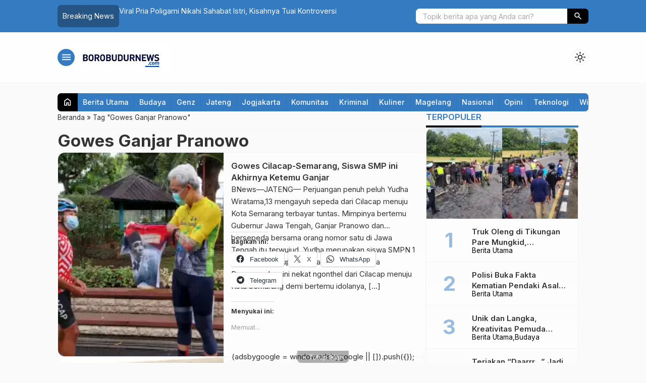

--- FILE ---
content_type: text/html; charset=utf-8
request_url: https://www.google.com/recaptcha/api2/aframe
body_size: 266
content:
<!DOCTYPE HTML><html><head><meta http-equiv="content-type" content="text/html; charset=UTF-8"></head><body><script nonce="0VvuXZQpp5tvcly_ssXP2g">/** Anti-fraud and anti-abuse applications only. See google.com/recaptcha */ try{var clients={'sodar':'https://pagead2.googlesyndication.com/pagead/sodar?'};window.addEventListener("message",function(a){try{if(a.source===window.parent){var b=JSON.parse(a.data);var c=clients[b['id']];if(c){var d=document.createElement('img');d.src=c+b['params']+'&rc='+(localStorage.getItem("rc::a")?sessionStorage.getItem("rc::b"):"");window.document.body.appendChild(d);sessionStorage.setItem("rc::e",parseInt(sessionStorage.getItem("rc::e")||0)+1);localStorage.setItem("rc::h",'1768869681812');}}}catch(b){}});window.parent.postMessage("_grecaptcha_ready", "*");}catch(b){}</script></body></html>

--- FILE ---
content_type: text/css; charset=UTF-8
request_url: https://borobudurnews.com/wp-content/themes/warta-per/style.css
body_size: 2811
content:
/*
Theme Name: Warta
Version: 1.0
Theme URI: http://www.oketheme.com/themes/warta-theme
Author: Tri Yuli Kurniawan
Author URI: http://www.oketheme.com
Description: Warta adalah tema WordPress yang dirancang khusus untuk situs berita, majalah online, dan blog profesional. Dengan desain yang bersih, modern, dan mudah digunakan, Warta menghadirkan pengalaman membaca yang nyaman dan optimal untuk pengunjung website Anda. Free update & full support!
Requires at least: 5.0
Requires PHP: 7.4
Tags: berita, majalah, magazine, blog, news, oketheme
*/

/* ROOT VARIABLE */
:root{--color1:#1F5AD6;--color2:#FF2626;--bodybg:#fafafa;--bodycolor:#333333;--colorbg:#fcfcfc;--colorborder:#f5f5f5;--colordark:#222222;--colorlight:#fefefe;--colordarktrans:#00000050;--colorlighttrans:#ffffffd9;--colorwhite:#ffffff;--maxwidth:1052px;--autopad:calc((100% - var(--maxwidth)) / 2);--bradius:7px;--x2bradius:calc(var(--bradius) * 2);--x3bradius:calc(var(--bradius) * 3);--x10bradius:calc(var(--bradius) * 10);}body{font-family:'Arial',sans-serif;font-size:15px;line-height:1.6em;color:var(--bodycolor)!important;background:var(--bodybg);margin:0;}body.no-scroll{overflow:hidden;}*,:after,:before{box-sizing:border-box;}ul,li{margin:0;padding:0;}a{color:var(--bodycolor);transition:.3s;}a:hover{color:var(--color2);}a:active,a:hover,a:link,a:visited{text-decoration:none;}h1{font-size:2.2em;}h2{font-size:1.8em;}h3{font-size:1.4em;}h4{font-size:1.2em;}h5{font-size:1em;}h1,h2,h3,h4,h5{margin:20px 0;font-weight:600;line-height:1.4em;color:var(--bodycolor);}h1:first-child,h2:first-child,h3:first-child,h4:first-child,h5:first-child,h6:first-child{margin-top:0;}b,strong{font-weight:600;}input:not([type='radio']):not([type='checkbox']),select,textarea{font-family:inherit;font-size:inherit;border-radius:var(--bradius);}input[readonly],textarea[readonly]{background:var(--colorlight)!important;color:#AAA!important;}input:not([type='radio']):not([type='checkbox']):not([type='submit']):not([type='image']):not([type='range']):not([type='file']),select,textarea{padding:.6em .8em;outline:0;background:var(--colorlight);color:var(--bodycolor);border:1px solid var(--colorborder);line-height:normal;}select{cursor:pointer;}input[type=text]:focus,select:focus,textarea:focus{background:var(--colorlight);}textarea::placeholder,input::placeholder{color:#AAA;}input[type="range"]{-webkit-appearance:none;appearance:none;width:100%;cursor:pointer;outline:none;overflow:hidden;border-radius:var(--x2bradius);}input[type="range"]::-webkit-slider-runnable-track{height:16px;background:var(--colorborder);border-radius:var(--x2bradius);}input[type="range"]::-moz-range-track{height:16px;background:var(--colorborder);border-radius:var(--x2bradius);}input[type="range"]::-webkit-slider-thumb{-webkit-appearance:none;appearance:none;height:16px;width:16px;background-color:var(--colorlight);border-radius:var(--x2bradius);border:2px solid var(--color1);box-shadow:-408px 0 0 400px var(--color1);}input[type="range"]::-moz-range-thumb{height:16px;width:16px;background-color:var(--colorlight);border-radius:var(--x2bradius);border:2px solid var(--color1);box-shadow:-408px 0 0 400px var(--color1);}.bttn,.button-primary,input[type='submit'],button{cursor:pointer;padding:.6em .8em;background:var(--color1);border:0;outline:0;color:var(--colorwhite);transition:.3s;display:inline-flex;align-items:center;justify-content:center;gap:8px;line-height:normal;font-family:inherit;font-size:inherit;border-radius:var(--bradius);}.bttn:hover,.button-primary:hover,.form-submit input:hover,button:hover{color:var(--colorwhite);background:var(--color2);}.bttn:focus{color:var(--colorwhite);}.bttn._big{padding:15px 20px;letter-spacing:.1em;text-transform:uppercase;}blockquote{width:90%;margin:30px auto;padding:35px 40px 30px;border:1px solid var(--colorborder);position:relative;background:var(--colorbg);border-radius:var(--x2bradius);}blockquote::before{font-family:Georgia,Times,'Times New Roman',serif;content:"\201C";color:var(--color1);font-size:6em;position:absolute;left:10px;top:15px;}code{background:var(--colorbg);border:1px solid var(--colorborder);padding:15px;display:block;}.wp-caption,img.alignnone,p img{max-width:100%!important;width:auto;}img{max-width:100%;height:auto;}a img{border:none;}img.center{display:block;margin-left:auto;margin-right:auto;}img.aligncenter{display:block;margin:10px auto;}img.alignright{display:inline;float:right;margin:0 0 10px 10px;}img.alignleft{display:inline;float:left;margin:0 10px 10px 0;}.wp-caption img{margin:0;padding:0;border:none;}.wp-caption p.wp-caption-text{font-size:.85em;margin:0;}.wp-caption.aligncenter{display:block;margin:10px auto;text-align:center;}.wp-caption.alignleft{float:left;margin:5px 10px 5px 0;}.wp-caption.alignright{float:right;margin:5px 0 5px 10px;}@keyframes spin{100%{transform:rotateZ(360deg)}}@keyframes blinker{50%{opacity:0}}.blink{animation:blinker 1s linear infinite;}@keyframes moveInRight{0%{opacity:0;transform:translateX(-10px)}25%{opacity:.33;transform:translateX(0)}50%{opacity:.66;transform:translateX(10px)}100%{opacity:1;transform:translateX(0)}}@keyframes zoomIn{0%{opacity:0;transform:scale(.97)}50%{opacity:.5;transform:scale(1.005)}100%{opacity:1;transform:scale(1)}}@keyframes popBounce{0%{opacity:0;transform:scale(.8)}50%{opacity:1;transform:scale(1.2)}75%{transform:scale(.95)}90%{transform:scale(1.05)}100%{transform:scale(1)}}::-webkit-scrollbar{width:10px;height:10px;}::-webkit-scrollbar-track{background:var(--colorborder);}::-webkit-scrollbar-thumb{background:#ccc;opacity:.1;}::-webkit-scrollbar-thumb:hover{background:var(--color2);}body::-webkit-scrollbar{width:6px;height:6px;}.small{font-size:.8em!important;}.medium{font-size:.9em!important;}.big{font-size:1.5em!important;}.jumbo{font-size:2.7em!important;}.hidden{font-size:0;}.color1{color:var(--color1);}.color2{color:var(--color2);}.swap{background:var(--color2);}.swap.hover:hover{background:var(--color1);}.info,.notice,.sukses,.warning{width:100%;padding:15px;background:var(--colorbg);border:1px solid var(--colorborder);overflow:hidden;border-radius:var(--x2bradius);}.notice{background:#FFFFEC;border-color:#FFB973;color:#FF8000;}.warning{background:#ffe2e2;border-color:#f7b1b1;color:red;}.sukses{color:#38baa7;background-color:#ebf8f6;border-color:#b7e1db;}.underlink{padding-bottom:5px;border-bottom:1px dashed var(--bodycolor);font-weight:500;text-transform:uppercase;font-size:.85em;letter-spacing:.1em;}.underlink:hover{border-color:var(--color2);}.rounded{border-radius:var(--x2bradius);}.circle{border-radius:50%;}.nolist{list-style:none;}.noborder{border:none!important;}.center{text-align:center;}.coret{text-decoration:line-through;}.nm{margin:0!important;}.nm-top{margin-top:0!important;}.nm-bottom{margin-bottom:0!important;}.elipsis{display:-webkit-box;-webkit-box-orient:vertical;overflow:hidden;text-overflow:ellipsis;-webkit-line-clamp:1;line-clamp:1;}.elipsis.clamp2{-webkit-line-clamp:2;line-clamp:2;}.elipsis.clamp3{-webkit-line-clamp:3;line-clamp:3;}.elipsis.clamp4{-webkit-line-clamp:4;line-clamp:4;}.relative{position:relative;}.flexcon{display:flex;}.flexcon.column{flex-direction:column;}.flexcon.reverse{flex-direction:row-reverse;}.flexcon.column.reverse{flex-direction:column-reverse;}.flexcon.column.nm>*{margin:0;}.flexcon.inline{display:inline-flex;}.flexcon.wrap{flex-wrap:wrap;}.gridcon{display:grid;grid-template-columns:repeat(1,1fr);}.two-col{grid-template-columns:repeat(2,1fr)!important;}.three-col{grid-template-columns:repeat(3,1fr)!important;}.four-col{grid-template-columns:repeat(4,1fr)!important;}.five-col{grid-template-columns:repeat(5,1fr)!important;}.six-col{grid-template-columns:repeat(5,1fr)!important;}.gap-5{gap:5px!important;}.gap-10{gap:10px!important;}.gap-15{gap:15px!important;}.gap-20{gap:20px!important;}.gap-30{gap:30px!important;}.gap-40{gap:40px!important;}.gap-50{gap:50px!important;}.row-gap-0{row-gap:0!important;}.row-gap-5{row-gap:5px!important;}.row-gap-10{row-gap:10px!important;}.row-gap-15{row-gap:15px!important;}.row-gap-20{row-gap:20px!important;}.row-gap-30{row-gap:30px!important;}.row-gap-40{row-gap:40px!important;}.row-gap-50{row-gap:50px!important;}.col-gap-5{column-gap:5px!important;}.col-gap-10{column-gap:10px!important;}.col-gap-15{column-gap:15px!important;}.col-gap-20{column-gap:20px!important;}.col-gap-30{column-gap:30px!important;}.col-gap-40{column-gap:40px!important;}.col-gap-50{column-gap:50px!important;}.align-center{align-items:center!important;}.align-start{align-items:flex-start!important;}.align-end{align-items:flex-end!important;}.align-baseline{align-items:baseline!important;}.align-self-center{align-self:center!important;}.align-self-start{align-self:flex-start!important;}.align-self-end{align-self:flex-end!important;}.align-self-baseline{align-self:baseline!important;}.justify-center{justify-content:center;}.justify-start{justify-content:flex-start;}.justify-end{justify-content:flex-end;}.justify-between{justify-content:space-between;}.justify-around{justify-content:space-around;}.ofc{display:block;}.ofc img{width:100%;height:100%;object-fit:cover;object-position:center center;display:block;}.bgtrans{position:relative;z-index:1;}.bgtrans:before{content:'';position:absolute;top:0;left:0;width:100%;height:100%;opacity:.2;filter:grayscale(1);background-position:center center;background-size:cover;background-repeat:no-repeat;z-index:-1;}.splide__arrow{border-radius:0;background:var(--color1);width:30px;height:30px;}.splide__arrow svg{fill:var(--colorwhite);}.splide__arrow:hover{background:var(--color2);}.mega .splide__arrow{width:50px;height:50px;}.mega .splide__arrow--prev{left:100px;}.mega .splide__arrow--next{right:100px;}.mega:hover .splide__arrow--prev{left:20px;}.mega:hover .splide__arrow--next{right:20px;}.mega .splide__arrow{transition:ease-in-out .5s;border-radius:var(--x10bradius);}.post-slider .splide__arrow{background:none;border:1px solid var(--color1);width:22px;height:22px;border-radius:var(--x10bradius);}.post-slider .splide__arrow:hover{border-color:var(--color2);}.post-slider .splide__arrow--next{right:0;top:-35px;}.post-slider .splide__arrow--prev{right:27px;top:-35px;left:unset;}.post-slider .splide__arrow svg{fill:var(--color1);width:.8em;}.post-slider .splide__arrow:hover svg{fill:var(--color2);width:.8em;}.popup{min-width:300px;max-width:748px;display:none;padding:10px;border-radius:var(--x2bradius);background:var(--colorbg);}.popup a{outline:none;}.popup ul li{padding:10px 0;}.popup iframe,.popup img{display:block;border-radius:var(--bradius);}.popup blockquote{font-style:unset;padding:0;border:none;background:none;margin:0 auto!important;}.popup blockquote::before{content:'';}.fancybox-button:hover svg{color:var(--colorwhite);}.fancybox-close-small{background:var(--colorlight);transition:.3s;}.hscroll{overflow-x:auto;white-space:nowrap}.hscroll:active{cursor:grabbing}.hscroll::-webkit-scrollbar{display:none;}.crumbs{font-size:.9em;border-bottom:1px solid var(--colorborder);padding-bottom:10px;}.wrap-post ul li,.wrap-post ol li{margin-left:20px;}.wrap-post p:first-child{margin-top:0;}.wrap-post p:last-child{margin-bottom:0;}.wrap-post img{border-radius:var(--x2bradius);}.xeo{position:absolute;width:1px;height:1px;margin:-1px;padding:0;overflow:hidden;clip:rect(0,0,0,0);border:0;}.widgets .searchform div{display:flex;align-items:center;gap:10px;}.widgets .searchform label{display:none;}.widgets .searchform input[type="text"]{width:70%;height:40px;}.widgets .searchform input[type="submit"]{width:30%;height:40px;}

--- FILE ---
content_type: application/javascript; charset=utf-8
request_url: https://fundingchoicesmessages.google.com/f/AGSKWxVUokuRp6XQSzsOI7uYL9EzbP60u4FMvBp8o1UX7VL7ycb50XONX9mmWwIJlFMJnGf6NbCn83cfbbgSOU-VUpq0dXMRt7sliCSc-fvQXNDLmT3xJu_OHuFGZneVL6FycZjaT0j6wQ==?fccs=W251bGwsbnVsbCxudWxsLG51bGwsbnVsbCxudWxsLFsxNzY4ODY5NjgxLDk0NjAwMDAwMF0sbnVsbCxudWxsLG51bGwsW251bGwsWzcsNl0sbnVsbCxudWxsLG51bGwsbnVsbCxudWxsLG51bGwsbnVsbCxudWxsLG51bGwsM10sImh0dHBzOi8vYm9yb2J1ZHVybmV3cy5jb20vdGFnL2dvd2VzLWdhbmphci1wcmFub3dvLyIsbnVsbCxbWzgsIk05bGt6VWFaRHNnIl0sWzksImVuLVVTIl0sWzE2LCJbMSwxLDFdIl0sWzE5LCIyIl0sWzE3LCJbMF0iXSxbMjQsIiJdLFsyOSwiZmFsc2UiXV1d
body_size: 114
content:
if (typeof __googlefc.fcKernelManager.run === 'function') {"use strict";this.default_ContributorServingResponseClientJs=this.default_ContributorServingResponseClientJs||{};(function(_){var window=this;
try{
var np=function(a){this.A=_.t(a)};_.u(np,_.J);var op=function(a){this.A=_.t(a)};_.u(op,_.J);op.prototype.getWhitelistStatus=function(){return _.F(this,2)};var pp=function(a){this.A=_.t(a)};_.u(pp,_.J);var qp=_.Zc(pp),rp=function(a,b,c){this.B=a;this.j=_.A(b,np,1);this.l=_.A(b,_.Nk,3);this.F=_.A(b,op,4);a=this.B.location.hostname;this.D=_.Dg(this.j,2)&&_.O(this.j,2)!==""?_.O(this.j,2):a;a=new _.Og(_.Ok(this.l));this.C=new _.bh(_.q.document,this.D,a);this.console=null;this.o=new _.jp(this.B,c,a)};
rp.prototype.run=function(){if(_.O(this.j,3)){var a=this.C,b=_.O(this.j,3),c=_.dh(a),d=new _.Ug;b=_.fg(d,1,b);c=_.C(c,1,b);_.hh(a,c)}else _.eh(this.C,"FCNEC");_.lp(this.o,_.A(this.l,_.Ae,1),this.l.getDefaultConsentRevocationText(),this.l.getDefaultConsentRevocationCloseText(),this.l.getDefaultConsentRevocationAttestationText(),this.D);_.mp(this.o,_.F(this.F,1),this.F.getWhitelistStatus());var e;a=(e=this.B.googlefc)==null?void 0:e.__executeManualDeployment;a!==void 0&&typeof a==="function"&&_.Qo(this.o.G,
"manualDeploymentApi")};var sp=function(){};sp.prototype.run=function(a,b,c){var d;return _.v(function(e){d=qp(b);(new rp(a,d,c)).run();return e.return({})})};_.Rk(7,new sp);
}catch(e){_._DumpException(e)}
}).call(this,this.default_ContributorServingResponseClientJs);
// Google Inc.

//# sourceURL=/_/mss/boq-content-ads-contributor/_/js/k=boq-content-ads-contributor.ContributorServingResponseClientJs.en_US.M9lkzUaZDsg.es5.O/d=1/exm=ad_blocking_detection_executable,kernel_loader,loader_js_executable/ed=1/rs=AJlcJMzanTQvnnVdXXtZinnKRQ21NfsPog/m=cookie_refresh_executable
__googlefc.fcKernelManager.run('\x5b\x5b\x5b7,\x22\x5b\x5bnull,\\\x22borobudurnews.com\\\x22,\\\x22AKsRol9ShlnPsZT_5aXHWCRLbT-HFVwLSH-YhN4qFQwLsEX_6r4c9vEUfRpjyHsWyUCHhXJ3wolL3C8rH5mut-pus3ZHS9wGjQodUECzoeZpftJee_iOkp65oAoW1vm0MH5nP7QHu2hV6EBDiUeH3U6LLV7w0IBqCg\\\\u003d\\\\u003d\\\x22\x5d,null,\x5b\x5bnull,null,null,\\\x22https:\/\/fundingchoicesmessages.google.com\/f\/AGSKWxWZH0_1-s92_cp-DmIDIVwwlJeAEPl3INatr3_GWqUPtnEJj4glMRoGJ_C3dynuS1tMUxi4cWLFFaHOdKSKIAgISk9nmKPoQdenfSjVeEDQxOYAMEy6LEAMmYmtiOdkIBEyvz_a6w\\\\u003d\\\\u003d\\\x22\x5d,null,null,\x5bnull,null,null,\\\x22https:\/\/fundingchoicesmessages.google.com\/el\/AGSKWxVYIxFoxIDdZ3Kcloh_mxEvQZuNcD48rJjWKm6fA1zWhKPdaermnkiVFtGRRRrsL41iwBWP7RBUzwU4w6E6okVZxvZr0t-U5yFCdkEjKeLi3cQPCaBYANUbK2B0FAgyic5Y2obeyg\\\\u003d\\\\u003d\\\x22\x5d,null,\x5bnull,\x5b7,6\x5d,null,null,null,null,null,null,null,null,null,3\x5d\x5d,\x5b2,1\x5d\x5d\x22\x5d\x5d,\x5bnull,null,null,\x22https:\/\/fundingchoicesmessages.google.com\/f\/AGSKWxVF2kt1ynuBZMeojsNorROfdnOXRvzZEKm7p1PX6hFfzypHJyYjuje2EG9t0sXdkx2uP64JOG4tOaBMPkTSE-aCC3K9x53Jl41COTkpHLW7SlpYi2JZrx1FqgsudpT59qBk4q1JwA\\u003d\\u003d\x22\x5d\x5d');}

--- FILE ---
content_type: application/javascript; charset=utf-8
request_url: https://fundingchoicesmessages.google.com/f/AGSKWxVxz2_-HdC1MBpmtFE-qheR0GWh-hDCPTPoIn0yEq0f76ShZWkQF0VxkGyZE361PBKqW5jevQCU6HpFaUOhWAnfM0VMyJUFcBah3WLFRKx3J7tAy0NJPp88juEFUV3kZwlNUDxJe8zshkh8eg4JTsh2UmIhseefN39vvSgVDrQOWdxvvqMWhbKe1K0y/_.adframesrc./468x280_/trade_punder./ads/all__advert1.
body_size: -1290
content:
window['039bcd13-0c28-447c-819b-2340e7bd4b44'] = true;